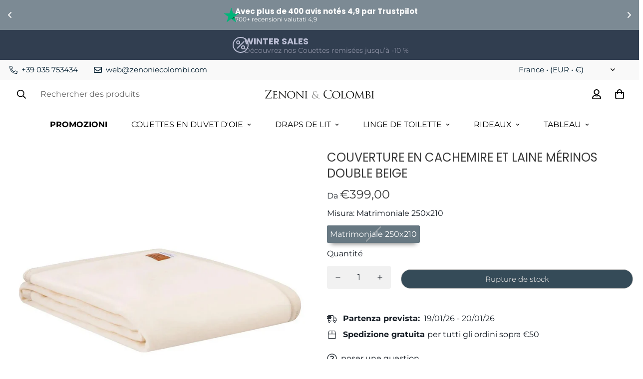

--- FILE ---
content_type: text/css
request_url: https://www.zenoniecolombi.com/cdn/shop/t/39/assets/product-template.css?v=32905448295345867091749283732
body_size: 3140
content:
.prod__sticky-atc.enable-dynamic-checkout .sf__btn.add-to-cart{display:none}@media (min-width:768px){.prod__sticky-atc.enable-dynamic-checkout .sf__btn.add-to-cart{display:block}}@media(max-width:767px){.prod__sticky-atc.enable-dynamic-checkout .btn-back-in-stock{display:none!important}}.prod__sticky-atc .sf__btn-secondary{color:var(--color-body-text)}.prod__sticky-atc select.sf-product-variant-option-dropdown{height:46px}.prod__sticky-atc .shopify-payment-button__more-options{display:none}.prod__sticky-atc .psa__title{max-width:400px}.prod__sticky-atc .psa__form-controls,.prod__sticky-atc .psa__info{padding:14px 0}.prod__sticky-atc .sf__tooltip-item{margin-bottom:0}.prod__sticky-atc .sf__tooltip-item.sf-prod-compare__button{margin-right:.625rem}.prod__sticky-atc .sf__btn.add-to-cart{min-width:160px}@media(min-width:768px){.prod__sticky-atc .spc__main-img{max-width:100px;width:60px;height:60px}.prod__sticky-atc .spc__main-img img{max-height:60px}.prod__sticky-atc select{min-width:250px}}@media(max-width:767px){.prod__sticky-atc{--tw-bg-opacity:1;background-color:rgb(0 0 0/var(--tw-bg-opacity));--tw-text-opacity:1;color:rgb(255 255 255/var(--tw-text-opacity));font-size:15px}.prod__sticky-atc .spc__main-img{max-width:30px}.prod__sticky-atc .prod__compare_price,.prod__sticky-atc .psa__title{display:none}.prod__sticky-atc .prod__price{font-weight:500}.prod__sticky-atc .psa__info{margin-left:.625rem}.prod__sticky-atc select.sf-product-variant-option-dropdown{margin-right:.625rem;height:46px}.prod__sticky-atc .sf__btn.add-to-cart{min-width:auto;padding-left:20px;padding-right:20px}.prod__sticky-atc .quantity-input{background-color:#f1f1f1;height:46px;color:#000}.prod__sticky-atc .quantity-input button{width:30px;height:46px}.prod__sticky-atc .quantity-input input{width:42px;height:46px;background-color:transparent}}@media(min-width:768px){body,html{overflow-x:visible!important}.template-product .sf-prod__info-wrapper{margin-top:-5px}}.template-product #MainContent{padding-bottom:60px}.template-product .prose{color:var(--product-desc-color,#666)}.template-product .sf-prod-media__wrapper .nav-swiper-container,.template-product .sf-prod-media__wrapper .swiper-container{opacity:0;transition-property:opacity;transition-timing-function:cubic-bezier(.4,0,.2,1);transition-duration:.15s}.template-product .sf-prod-media__wrapper .swiper-container{height:100%}.template-product .sf-prod__info-wrapper{position:sticky;top:30px;padding-top:5px;padding-right:4px;padding-left:4px;margin-right:-4px;margin-left:-4px}.gslide-media.gslide-inline{margin:0 auto}.product-template .swiper-pagination-bullet:after{background-color:#dedede}.prod__accordion .sf__accordion-item:not(:last-child){margin-bottom:1.5rem}.prod__accordion .sf__accordion-item.open .sf__accordion-button{border-color:#000}@media screen and (min-width:640px){.prod__accordion .sf__accordion-item .acc-image{width:var(--acc-image-width,auto)}}.model-in-lightbox,.model-in-lightbox model-viewer{height:100%;width:100%}.model-in-lightbox .sf-prod__container,.model-in-lightbox model-viewer .sf-prod__container{margin:0;padding:0 .5rem}.model-in-lightbox .sf-prod__container .sf-prod__info-wrapper,.model-in-lightbox model-viewer .sf-prod__container .sf-prod__info-wrapper{padding-right:15px}@media(min-width:992px){.sf-prod__summary{max-width:590px}.sf-prod__summary .sf-prod__info-wrapper{padding-left:40px!important}}@media(min-width:1680px){.sf-prod__summary{max-width:590px}.sf-prod__summary .sf-prod__info-wrapper{padding-left:60px!important}}.sf-prod-media__wrapper{position:sticky;top:30px;padding-left:4px}.sf-prod-media__wrapper.default-variant .sf-prod-media-item:not(:last-child){margin-bottom:10px}.sf-prod-media__wrapper .sf-prod-media-item.media-type-image{cursor:zoom-in}.sf-prod__layout-7 .sf-prod-media__wrapper{position:static}.bottom-block__icon{width:20px;display:inline-block}.sf-prod-mobile__layout-1 .product-page-mobile__slider-1 .sf-prod-media,.sf-prod-mobile__layout-1 .product-page-mobile__slider-1 .swiper-wrapper,.sf-prod-mobile__layout-1 .product-page-mobile__slider-1 img{max-height:70vh;width:100%}.sf-prod-mobile__layout-1 .product-page-mobile__slider-1 .sf-prod-media img{object-fit:cover}.sf-prod-mobile__layout-1 .product-page-mobile__slider-1 .nav-swiper-container .swiper-slide{border-width:1px;--tw-border-opacity:1;border-color:rgb(255 255 255/var(--tw-border-opacity))}.sf-prod-mobile__layout-1 .product-page-mobile__slider-1 .nav-swiper-container .swiper-slide .sf-prod-media{height:100%}.sf-prod-mobile__layout-1 .product-page-mobile__slider-1 .nav-swiper-container .swiper-slide .sf-prod-media .sf-image{width:100%;height:100%}.sf-prod-mobile__layout-1 .product-page-mobile__slider-1 .nav-swiper-container .swiper-slide .sf-prod-media>img{height:100%;width:100%;object-fit:cover}.sf-prod-mobile__layout-1 .product-page-mobile__slider-1 .nav-swiper-container .swiper-slide .sf-prod-media>img .sf-prod__container{margin:0;padding:0 .5rem}.sf-prod-mobile__layout-1 .product-page-mobile__slider-1 .nav-swiper-container .swiper-slide .sf-prod-media>img .sf-prod__container .sf-prod__info-wrapper{padding-right:15px}.sf-media-nav-mobile .swiper-slide-thumb-active .sf-prod-media{box-shadow:0 0 0 1px #000}.sf-media-nav-mobile .swiper-slide{padding:2px}.sf-prod-template__desktop .swiper-button-disabled{cursor:auto;--tw-text-opacity:1;color:rgb(156 163 175/var(--tw-text-opacity))}.sf-prod-media-item:hover .zoom-in{right:1.25rem;opacity:1}.nav-swiper-container .sf-prod-media{padding:5px;border:1px solid #fff}.nav-swiper-container .swiper-slide-thumb-active .sf-prod-media{border:1px solid #000}.sf-prod-template__mobile .nav-swiper-container{margin:0 -5px}.sf-prod-media{transition:all .3s;width:100%}.sf-prod__layout-4.layout-slider-1 .nav-swiper-container{overflow-x:auto;overflow-y:hidden}.sf-prod__layout-4.layout-slider-1 .nav-swiper-container .sf-prod-media,.sf-prod__layout-4.layout-slider-1 .nav-swiper-container img{height:100%;width:100%;object-fit:contain}.sf-prod__layout-4.layout-slider-1 .nav-swiper-container .sf-prod-media .sf-prod__container,.sf-prod__layout-4.layout-slider-1 .nav-swiper-container img .sf-prod__container{margin:0;padding:0 .5rem}.sf-prod__layout-4.layout-slider-1 .nav-swiper-container .sf-prod-media .sf-prod__container .sf-prod__info-wrapper,.sf-prod__layout-4.layout-slider-1 .nav-swiper-container img .sf-prod__container .sf-prod__info-wrapper{padding-right:15px}@media(min-width:768px){.sf-prod__layout-5 .swiper-container:not(.swiper-container-initialized){margin:0 -5px}.sf-prod__layout-5 .swiper-container:not(.swiper-container-initialized) .swiper-slide{width:50%;padding:0 5px}}.sf-prod__layout-6 .sf-pis__wrapper{display:flex;flex-direction:row-reverse}.sf-prod__layout-6 .sf-media-nav{padding-right:1.25rem}.sf-prod__layout-6 .nav-swiper-container{max-height:450px;width:70px}.sf-prod__layout-6 .nav-swiper-container .swiper-slide{height:var(--slide-height)!important}@media(min-width:768px){.sf-prod__layout-7 .swiper-slide .sf-prod-media{opacity:.3}.sf-prod__layout-7 .swiper-slide.swiper-slide-active .sf-prod-media{opacity:1}.sf-prod__layout-7 .prod__option-label__quantity{display:none}.sf-prod__layout-7 .prod__title{flex-direction:column;align-items:center}.sf-prod__layout-7 .prod__description{margin-top:1rem;margin-bottom:1rem;width:100%;text-align:center}.sf-prod__layout-7 .prod__description .sf-prod__container{margin:0;padding:0 .5rem}.sf-prod__layout-7 .prod__description .sf-prod__container .sf-prod__info-wrapper{padding-right:15px}.sf-prod__layout-7 .prod__reviews-and-prices{display:flex;flex-direction:column;align-items:center}.sf-prod__layout-7 .prod__countdown>div{justify-content:center}.sf-prod__layout-7 .prod__option{flex-direction:column}.sf-prod__layout-7 .prod__option>div{margin-right:0}.sf-prod__layout-7 .prod__option .product-option-item{background-repeat:no-repeat}.sf-prod__layout-7 .prod__option .product-option-item:last-child{margin-right:0}.sf-prod__layout-7 .prod__form-buttons{justify-content:center}.sf-prod__layout-7 .prod__additional_infos,.sf-prod__layout-7 .prod__info-accordion{text-align:left}.sf-prod__layout-7 .prod__trust-badges{display:flex;flex-direction:column;text-align:left}.sf-prod__layout-7 .prod__live-views{justify-content:center}.sf-prod__layout-7 .swiper-container:not(.swiper-container-initialized) .swiper-slide{width:33.3333333333%}.sf-prod__layout-7 .prod__option-label{justify-content:center}.sf-prod__layout-7 .prod__option-label button[data-open-sizeguide]{margin-left:50px}.sf-prod__layout-7 .prod__option--dropdown{max-width:350px;margin:0 auto}}.sf-product__section{padding-top:1.25rem;padding-bottom:1.25rem}@media (min-width:768px){.sf-product__section{padding-top:3rem;padding-bottom:3rem}}.sf-product__section{overflow:hidden}.sf-product__section-heading{margin-bottom:2rem;text-align:center;font-size:1.5rem;line-height:2rem}@media (min-width:768px){.sf-product__section-heading{margin-bottom:3.5rem;font-size:2.25rem;line-height:2.5rem}}.sf-pdt__accordion .sf__accordion-item.open .sf__accordion-button{--tw-border-opacity:1;border-color:rgb(0 0 0/var(--tw-border-opacity))}.sf-product__section-tabs .sf-tab-header{line-height:26px;padding:12px 0;margin:0 32px;font-weight:500;opacity:.35}.product-options .prod__option .product-option-item[data-option-type=color]{width:40px;height:40px;margin:5px}.product-options .prod__option .product-option-item[data-option-type=color]:before{width:50px!important;height:50px!important;top:-5px!important;left:-5px!important}.product-options .prod__option.prod__option--color .inline-flex{margin:-5px}.sf-prod__container{margin:0 -15px}.w-full .sf-prod__container{margin:0;padding:0 .5rem}.w-full .sf-prod__container .sf-prod__info-wrapper{padding-right:15px}.sf-prod__container>div{padding:0 15px}@media(max-width:767px){.sf-prod__container{overflow:hidden}}.sf-prod__info-wrapper{margin-top:20px}@media(min-width:768px){.sf-prod__info-wrapper{padding-left:8.33333%;margin-top:0}}.spr-badge-starrating{margin-right:10px!important}.spr-badge-starrating .spr-icon{font-size:13px!important}.prod__additional_infos li{line-height:34px;display:flex;align-items:center}.prod__additional_infos li:first-child{margin-top:25px}.prod__additional_infos-label{min-width:85px;font-weight:500;display:block;margin-right:40px}.actions-block{padding-bottom:16px}.prod__option-label{line-height:24px;margin-bottom:12px}.product-options__option:not(:last-child){margin-bottom:20px}.product-options .option-label{font-weight:400}.product-options .prod__option .sf__tooltip-item{margin-bottom:0;padding:0;background:none}.product-options__option button[data-open-sizeguide]{text-decoration:underline;border-radius:0}.prod__form-buttons{margin-top:24px}.prod__form-buttons button{transition:all .3s;margin-bottom:10px}.prod__form-buttons button:hover{color:#666}.size-chart-initialized .product-options [data-open-sizeguide]{display:inline-flex!important}.sf__product-reviews{margin-top:0}.spr-container{border:none!important}.spr-container .spr-reviews{margin:26px 0}.spr-container .spr-header-title{font-weight:500;margin-bottom:32px}.spr-container .spr-summary{display:flex;align-items:center;justify-content:space-between;position:relative}.spr-container .spr-summary:after,.spr-container .spr-summary:before{display:none}.spr-container .spr-summary .spr-summary-caption{flex:1;margin-left:12px;text-align:left}.spr-container .spr-review{position:relative;padding:30px 0!important}.spr-container .spr-review .spr-starratings{font-size:9px}.spr-container .spr-review .spr-starratings .spr-icon{margin:0 1px}.spr-container .spr-review-content-body{font-size:16px!important;line-height:28px;color:#666}.spr-container .spr-review-header{display:flex;flex-flow:column}.spr-container .spr-review-header-title{font-weight:600;margin-bottom:14px;font-size:18px;order:1;margin-top:20px}.spr-container .spr-review-header-byline{margin-bottom:0;font-style:inherit;font-size:18px}.spr-container .spr-review-header-byline strong:last-child{font-weight:400;font-size:14px}.spr-container .spr-review-reply-shop{float:none}.spr-container .spr-review-reply{margin-bottom:12px;padding:16px!important;border-radius:5px;background-color:#f7f7f7;margin-top:32px;margin-left:45px;display:flex;flex-flow:column}.spr-container .spr-review-content{margin:0;padding:0}.spr-container .spr-review-reply-body{font-size:16px;line-height:28px;color:#666;order:1;margin-top:5px}.spr-container .spr-review-reply-shop{font-size:18px;font-style:inherit;order:0}.spr-container .spr-review-footer{margin-top:20px}.spr-container .spr-summary-actions-newreview{white-space:nowrap;border-width:1px;background-color:transparent;padding:.625rem 1.25rem;text-align:center}.product-mb__media.spr-container .spr-summary-actions-newreview .product-mb__atwl{right:42px}@media (min-width:768px){.spr-container .spr-summary-actions-newreview{padding-left:2rem;padding-right:2rem}}.spr-container .spr-summary-actions-newreview{transition:all .32s;border-color:var(--color-btn-bg,var(--color-primary-darker));border-width:var(--btn-border-width);letter-spacing:var(--btn-letter-spacing,0);text-transform:var(--btn-text-transform,"");border-radius:var(--btn-border-radius,0);line-height:var(--btn-line-height,"normal");float:none;display:inline-block}.spr-container .spr-summary-actions-newreview:after,.spr-container .spr-summary-actions-newreview:before{display:none!important}.spr-container .spr-summary-actions-newreview:focus,.spr-container .spr-summary-actions-newreview:hover{background:var(--color-btn-bg,var(--color-primary-darker));border-color:var(--color-btn-bg,var(--color-primary-darker))!important;color:var(--color-btn-text-hover,#fff)!important;box-shadow:0 0 0 .2rem var(--color-btn-bg-hover)}.spr-container .spr-review-reportreview{color:#666;text-decoration:underline}.spr-container .spr-form-contact-email,.spr-container .spr-form-contact-location,.spr-container .spr-form-contact-name,.spr-container .spr-form-review-body,.spr-container .spr-form-review-rating,.spr-container .spr-form-review-title{margin-bottom:20px}@media(max-width:767px){.spr-container{padding:0!important}.spr-container .spr-review{padding:16px 0!important}.spr-container .spr-summary{flex-flow:column}.spr-container .spr-summary-caption{padding:10px 0;margin-left:0}}.add-to-cart.disabled{opacity:.8!important}.prod__stock-countdown .prod__description strong{color:#ef2d2d}.prod__stock-countdown .psc__progress{background:#ef2d2d}.template-product .sf-icon-box h3{font-size:20px}.sf-pis__wrapper .swiper-button-control{width:45px;height:45px;display:inline-flex;justify-content:center;align-items:center;border-radius:50%;background-color:#fff;transition:all .3s;color:#000;pointer-events:auto;opacity:0;visibility:hidden;transform:translate3d(-100%,0,0)}.sf-pis__wrapper .swiper-button-control:hover{background:var(--color-btn-bg,var(--color-primary-darker));color:#fff}.sf-pis__wrapper .swiper-button-control.swiper-button-next{transform:translate3d(100%,0,0)}.sf-pis__wrapper:hover .swiper-button-control{opacity:1;visibility:visible;transform:none}.product-recommendations,.recently-viewed{overflow:hidden}.product-recommendations .sf-column,.recently-viewed .sf-column{padding-bottom:10px}@media(max-width:767px){.product-recommendations .sf-slider__controls,.recently-viewed .sf-slider__controls{display:none}.spr-badge-caption{font-size:14px}.bottom-block .prod__delivery-times,.bottom-block .prod__shipping-text,.prod__live-views{align-items:flex-start;line-height:22px}.prod__title h1{margin-right:0;display:block}.product-form__actions .form__input-wrapper{width:100%;margin-right:0;margin-bottom:20px;display:flex;align-items:center;justify-content:space-between}.product-form__actions .form__input-wrapper label{margin-bottom:0;margin-right:20px}.product-form__actions .quantity-input{flex:1}.product-form__actions .prod__dynamic_checkout{margin-top:10px!important}.sf-product-features .sf-icon-box__inner{flex-flow:row}.sf-product-features .sf-icon-box__content{text-align:left;padding-left:15px}.sf-product__section .sf__accordion-button{font-size:18px;padding:12px 0}.product-recommendations .sf__ms-wrapper .swiper-slide,.recently-viewed .sf__ms-wrapper .swiper-slide{width:40vw!important}.product-recommendations .sf-grid,.recently-viewed .sf-grid{margin-bottom:0!important}}@media(max-width:480px){.product-recommendations .sf__ms-wrapper .swiper-slide,.recently-viewed .sf__ms-wrapper .swiper-slide{width:66vw!important;padding-bottom:0}}@media(max-width:360px){.prod__reviews-and-prices .spr-badge-caption{display:none}}.product-mb__media{position:relative;overflow:hidden}.product-mb__media .swiper-pagination{z-index:11;width:100%;margin-top:10px;flex-wrap:wrap}.product-mb__media .swiper-pagination-bullet{margin:2px 4px}.product-mb__media .sf-slider__controls{margin:0;padding:0}.product-mb__media .product-mb__atwl{position:absolute;right:20px;top:18px;padding:0;z-index:1}.product-mb__media .product-mb__atwl svg{margin-top:-1px}.product-mb__media .product-mb__atwl .ssw-faveiticon{position:static!important}.product-mb__media.px-5 .product-mb__atwl{right:42px}.sf-prod__sticky{will-change:min-height}.sf-prod__sticky-inner{transform:translateZ(0);will-change:position,transform}.sf-tab-content .custom-container.grid{align-items:flex-start}.sf-pis__wrapper .media-video,.sf-pis__wrapper iframe{width:100%;height:100%}.prod__sticky-atc{max-height:76px;display:flex;align-items:center}.main-product__block+.main-product__block{margin-top:30px}.main-product__block-text+.main-product__block-title{margin-top:5px}.main-product__block-addons{margin-top:20px}.main-product__block .prod__tags{margin-bottom:0}.main-product__block .spr-starrating{justify-content:flex-start!important;align-items:center;margin-top:-30px;margin-bottom:-10px}.main-product__block .spr-starrating .spr-stars span{display:flex}.main-product__block #ssw-avg-rate-profile-html{display:flex;align-items:center;margin-top:-15px}.main-product__block #ssw-avg-rate-profile-html .ssw-question-count,.main-product__block #ssw-avg-rate-profile-html .ssw-stars{display:inline-flex!important;align-items:center}.main-product__block .ssw-icon-star{margin:0 3px}.main-product__block .ssw-review-count{margin-left:10px;white-space:nowrap}.main-product__block .ssw-question-count{margin-left:15px;white-space:nowrap}.main-product__block .ssw-question-count>span{display:inline-flex;align-items:center}.main-product__block .ssw-rq-divider{padding-right:15px}.main-product__block .gw-icon-chat{margin-right:5px}.main-product__block .sf-breadcrumb{margin-top:-.5rem}.main-product__block .sf-breadcrumb .container{padding:0}@media(max-width:767px){.main-product__block-custom_field{margin-top:20px}.main-product__block #ssw-avg-rate-profile-html{flex-wrap:wrap}.main-product__block #ssw-avg-rate-profile-html .ssw-rq-divider{display:none!important}.main-product__block #ssw-avg-rate-profile-html .ssw-question-count{margin-left:0;margin-bottom:10px}.main-product__block #ssw-avg-rate-profile-html .ssw-stars{margin-right:15px;margin-bottom:10px}}.main-product__block-badge+.main-product__block-title,.main-product__block-title+.main-product__block-price{margin-top:12px}.main-product__block-breadcrumb+.main-product__block-title{margin-top:0}.main-product__block-title+div[class*="@app"] #shopify-block-loox-rating,.main-product__block-title+div[class*="@app"] .jdgm-preview-badge{margin-top:-28px}.product__custom-field .form-control{margin-bottom:0}.prod__trust-badges{display:flex;align-items:center;flex-flow:column;background-color:#f8f8f8;border-radius:5px;padding:20px}.prod__trust-badges h4{margin-top:12px;font-weight:500}@media(max-width:767px){.prod__trust-badges{padding:16px}}.prod__trust-badges--above{flex-flow:column-reverse}.prod__trust-badges--above h4{margin:0 0 20px}.prod__trust-badges h4{margin-top:20px}.main-product__block-buy_buttons .prod__countdown:not(.hidden),.main-product__block-buy_buttons .prod__stock-countdown{margin-bottom:30px}.prod__title h1{color:var(--product-title-color,#000)}.zoom-in svg{width:18px;height:18px}.installment-shoppay{margin-top:20px!important}.installment-shoppay:empty{display:none}.prod__availability{color:#3d9851}.prod__availability--outofstock{color:#d11010}.btn-back-in-stock{padding-left:10px;padding-right:10px;white-space:nowrap;overflow:hidden;text-overflow:ellipsis}.product__xr-button{width:50px;height:50px;background-color:rgba(26,27,24,.08)!important;right:20px;bottom:12px}
/*# sourceMappingURL=product-template.css.map */

--- FILE ---
content_type: text/css
request_url: https://www.zenoniecolombi.com/cdn/shop/t/39/assets/custom.css?v=67624653054313316601762942073
body_size: 2031
content:
.sf__footer-block-newsletter .sf__footer-block-title{font-family:Raleway,sans-serif!important;font-size:24px;line-height:1.4;margin-bottom:12px;font-weight:500}.sf-header header.sf-header__desktop.logo-center__2l .sf-menu-item>a{padding-left:1.5rem;padding-right:1.5rem}.privacy-cookie-css{-webkit-appearance:none!important;-moz-appearance:none!important;background:none!important;-webkit-box-sizing:border-box!important;-moz-box-sizing:border-box!important;box-sizing:border-box!important;-webkit-tap-highlight-color:rgba(0,0,0,0)!important;-webkit-backface-visibility:hidden!important;backface-visibility:hidden!important;font-family:-apple-system,sans-serif!important;text-decoration:none!important;color:currentColor!important;background-attachment:scroll!important;background-color:transparent!important;background-image:none!important;background-position:0 0!important;background-repeat:repeat!important;border:0!important;border-color:#000!important;border-color:currentColor!important;border-style:none!important;border-width:medium!important;bottom:auto!important;clear:none!important;clip:auto!important;counter-increment:none!important;counter-reset:none!important;cursor:auto!important;direction:inherit!important;float:none!important;font-style:inherit!important;font-variant:normal!important;font-weight:inherit!important;height:auto!important;left:auto!important;letter-spacing:normal!important;line-height:inherit!important;list-style-type:inherit!important;list-style-position:outside!important;list-style-image:none!important;margin:0!important;max-height:none!important;max-width:none!important;min-height:0!important;min-width:0!important;opacity:1;outline:0!important;overflow:visible!important;position:static!important;quotes:"" ""!important;right:auto!important;table-layout:auto!important;text-align:left!important;text-indent:0!important;text-transform:none!important;top:auto!important;unicode-bidi:normal!important;vertical-align:baseline!important;visibility:inherit!important;white-space:normal!important;width:auto!important;word-spacing:normal!important;z-index:auto!important;background-origin:padding-box!important;background-clip:border-box!important;background-size:auto!important;-o-border-image:none!important;border-image:none!important;-webkit-box-shadow:none!important;box-shadow:none!important;-webkit-column-count:auto!important;-moz-column-count:auto!important;column-count:auto!important;-webkit-column-gap:normal!important;-moz-column-gap:normal!important;column-gap:normal!important;-webkit-column-rule:medium none #000!important;-moz-column-rule:medium none #000!important;column-rule:medium none #000!important;-webkit-column-span:none!important;-moz-column-span:none!important;column-span:none!important;-webkit-column-width:auto!important;-moz-column-width:auto!important;column-width:auto!important;-webkit-font-feature-settings:normal!important;-moz-font-feature-settings:normal!important;font-feature-settings:normal!important;overflow-x:visible!important;overflow-y:visible!important;-webkit-hyphens:manual!important;-moz-hyphens:manual!important;-ms-hyphens:manual!important;hyphens:manual!important;-webkit-perspective:none!important;perspective:none!important;-webkit-perspective-origin:50% 50%!important;perspective-origin:50% 50%!important;text-shadow:none!important;-webkit-transition:all 0s ease 0s!important;transition:all 0s ease 0s!important;-webkit-transform:none!important;-ms-transform:none!important;transform:none!important;-webkit-transform-origin:50% 50%!important;-ms-transform-origin:50% 50%!important;transform-origin:50% 50%!important;-webkit-transform-style:flat!important;transform-style:flat!important;word-break:normal!important;-ms-text-size-adjust:100%;-webkit-text-size-adjust:100%;appearance:none!important;line-height:1.25!important;min-width:20px!important;border-radius:3px!important;font-size:100%!important;padding:4px 8px!important;cursor:pointer!important;font-weight:700!important;font-size:11px!important;-webkit-box-shadow:inset 0 0 0 1px rgba(0,0,0,.15),0 1px 1px -1px rgba(0,0,0,.15)!important;box-shadow:inset 0 0 0 1px #00000026,0 1px 1px -1px #00000026!important;color:#000000a6!important;background-color:#fff!important;display:inline-block!important;vertical-align:middle!important;-webkit-text-size-adjust:100%!important}.sf__btn.sf__btn-secondary,a.sf__btn.sf__btn-secondary,button.sf__btn.sf__btn-secondary{background-color:#06395a!important}.collapse{cursor:pointer;display:block}.collapse+input{display:none}.collapse+input+div{display:none}.collapse+input:checked+div{display:table-caption}.collapse2{cursor:pointer;display:block}.collapse2+input{display:none}.collapse2+input+div{display:none}.collapse2+input:checked+div{display:table-caption}.prod__tag-discounted{background-color:#bd0a0a;color:#fff}.prod__tag{font-size:15;text-transform:uppercase;line-height:16px;padding:5px 10px;font-weight:600;border-radius:11px}@media screen and (min-width: 1024px){.sf-header__mobile,.sf-menu-content,.sf-menu-content.sf-sub-menu-open .sf-menu-links,.sf-sub-links{height:auto!important}}@media (min-width: 1024px){.sf__collection-container{margin-bottom:3.75rem;padding-top:3.75rem!important}}@media screen and (max-width: 1279px){.section-my{margin-top:5px!important;margin-bottom:30px}}.announcement-bar__content{font-size:13px;display:none}.announ .sf-po__option-button{border:1px solid #bdbdbd;min-width:45px;height:45px;margin:5px;border-radius:2px!important;font-size:15px;border-radius:5px;transition:all .25s;padding:10px}.sf-po__option-button:hover{border-color:#031e2f;border-radius:2px}.sf-po__option-button[data-selected=true]{background-color:#031e2f;text-decoration-color:#fff;border-radius:2px;color:#fff;border-color:#031e2f;box-shadow:0 10px 10px -8px #292929}div.swatch-preset-636675 div.star-set-btn div.swatch-button-title-text{color:#6a6a6a;background-color:#fff;text-decoration-color:#031e2f;text-transform:none;font-size:15px;font-weight:inherit;border-bottom:0px solid #000;padding:10px;border-radius:2px}.sf__btn.sf__btn-secondary,a.sf__btn.sf__btn-secondary,button.sf__btn.sf__btn-secondary{border-color:#031e2f;border-width:var(--btn-border-width);background:#031e2f;color:#fff;border-radius:2px!important}.sf__btn.sf__btn-secondary:hover,a.sf__btn.sf__btn-secondary:hover,button.sf__btn.sf__btn-secondary:hover{border-color:#031e2f 10px solid;border-width:var(--btn-border-width);background:#031e2f;color:#fff;border-radius:2px!important}.sf__accordion-item.open .sf__accordion-button:after{transform:rotateX(180deg);padding:20px}.sf__accordion-item .sf__accordion-button:after{padding:20px}.sf__accordion-item .sf__accordion-button{position:relative;cursor:pointer;-webkit-user-select:none;user-select:none;padding-right:2rem;font-weight:500;border:solid 0px #ffffff;padding:10px;border-radius:10px}.sf__accordion-item sf__accordion-button{margin-bottom:0;border:solid;border-radius:10px;padding:13px}.prose{font-size:.8rem;line-height:1.5}.main-product__block+.main-product__block{margin-top:10px}.sf-product-variant-option-dropdown{text-decoration-color:#fff;border-radius:14px;border-color:#031e2f;box-shadow:0 10px 10px -8px #292929;min-width:250px}.sf__variant-swatch.sf_variant-selected .product-option-item{box-shadow:0 0 0 1px #000,inset 0 0 #fff!important;border-radius:1%!important}.sf__variant-swatch .product-option-item{border-radius:1%!important}.sf_variant-selected{border-bottom:solid 1px #031e2f}.boost-sd__toolbar-inner{margin:0 auto;max-width:100%!important}@media only screen and (min-width: 768px){.boost-sd-layout{display:flex;margin:0 auto;max-width:100%!important}}@media only screen and (min-width: 768px){.boost-sd-layout--has-filter-vertical{display:flex;margin:0 auto;max-width:100%!important}}.boost-sd__header-main-1,.boost-sd__breadcrumb{max-width:100%!important}.boost-sd__product-label-text{max-width:200px!important;font-size:14px}.boost-sd__search-result-toolbar{max-width:100%!important}.boost-sd__filter-tree-vertical-refine-by-heading{padding-bottom:20px}.boost-sd__header-main-1-container{padding:20px!important}.boost-sd__filter-option-box-item--selected{background-color:#031e2f!important;border-color:#031e2f!important}.boost-sd__breadcrumb-container{margin-bottom:5px!important;padding-bottom:5px!important;font-size:14px!important}.boost-sd__radio-label--hide-text{border:none!important;box-shadow:none!important}.boost-sd__search-form-wrapper{padding:20px!important;background-color:#fff!important}.boost-sd__button--as-search{border-radius:1px!important}.pplr-drop-item.active{background-color:#031e2f!important;border-color:#031e2f!important;color:#fff;border-color:#031e2f;box-shadow:0 10px 10px -8px #292929}.pplr-drop-item,.pplr-selecter-item{border:1px solid #031e2f!important;min-width:45px;height:45px;margin:5px;border-radius:2px!important;font-size:15px;border-radius:5px;transition:all .25s;padding:10px!important}.pplr-wrapper select{border:solid 1px #ffffff!important;border-bottom:solid 1px #031e2f!important;width:66%!important}.pplr-selecter-item:hover{background-color:#031e2f!important;color:#fff!important;border-color:#031e2f!important;box-shadow:0 10px 10px -8px #292929}.selected-font{background-color:#031e2f!important;border-color:#031e2f!important;color:#fff!important;border-color:#031e2f;box-shadow:0 10px 10px -8px #292929}.pplr-wrapper input[type=text]{border:solid 1px #ffffff!important;border-bottom:solid 1px #031e2f!important;width:66%!important}.pplr-swatch-element{width:50px!important;height:50px!important}.pplr-wrapper{padding-top:10px;padding-botto:10px}.p_c_c .pplr-character-count{text-align:right!important;float:right!important;padding:13px 9px!important;position:relative}.brevo-conversations,#trustpilot-gtm-floating-wrapper{z-index:2}.titolo-1{color:#031e2f;font-family:Poppins;font-style:normal;font-weight:500;font-size:30px;text-transform:uppercase;text-align:left}.titolo-2{color:#031e2f;font-family:Poppins;font-style:normal;font-weight:400;font-size:20px;text-align:left}.descrizione{margin-top:var(--boostsd-header-description-margin-top);font-family:var(--boostsd-header-description-font-family);word-break:break-word}.boost-sd__product-title,.boost-sd__filter-option-title{font-size:18px!important}.boost-sd__product-label-text{padding:5px;text-transform:uppercase}.boost-sd__product-price--compare{font-size:18px!important}.boost-sd__filter-option-item-button{font-weight:400!important}.boost-sd__product-image-row--horizontal .boost-sd__product-image-column--left{max-width:calc(100% - var(--boostsd-product-image-layout-gap) - 10px)!important}.table-container{width:100%;margin:10px 0;overflow-x:auto;background-color:#f1f1f154;border:1px solid #ddd;border-radius:12px;padding:10px;box-shadow:0 2px 6px #0000001a}table{width:100%;border-collapse:separate;border-spacing:0;font-family:Arial,sans-serif;font-size:16px;text-align:center;color:#333}thead th{color:#031e2f;padding:15px;font-weight:700;border-bottom:2px solid #031e2f}td,th{padding:15px;white-space:nowrap;border-bottom:1px solid #f1f1f1;text-align:left}tbody tr:nth-child(2n){background-color:#f1f1f1}tbody tr:hover{background-color:#0435543d}@media screen and (max-width: 768px){table{font-size:14px}th,td{padding:10px}}.sf-po__option-button{font-size:16px!important;height:35px!important}.mw_groupmate__container .mw_groupmate__swatchlist.--button li a{border:1px solid #bdbdbd;min-width:45px;height:35px;padding:0 5px!important;font-size:16px!important;border-radius:5px;transition:all .25s;align-items:center}.essential_annoucement_bar_wrapper_8fba4b48-9cb3-479c-9621-e8930e1e4784.top_page,.essential_annoucement_bar_wrapper_ebc4cbb3-1f11-4892-a263-972dcf9adc87.top_page{z-index:80!important}.sf-nav>li:first-child{display:flex;align-items:center}@media screen and (max-width: 1024px){.brevo-conversations--pos-bottom:not(.brevo-conversations--expanded){bottom:85px!important}}.gran-finale{font-family:Playfair Display,serif;font-style:italic;font-size:.7em;letter-spacing:1px;color:gold;text-shadow:0 2px 6px rgba(0,0,0,.3);vertical-align:top;margin-top:-10px;display:block}.sf-header__desktop .sf-nav>li:first-child>a,.sf__header .sf__menu>li:first-child>a,.sf-mobile-nav__menu>li:first-child>a,.sf-mobile-nav .sf__menu>li:first-child>a{font-weight:700!important}
/*# sourceMappingURL=/cdn/shop/t/39/assets/custom.css.map?v=67624653054313316601762942073 */
